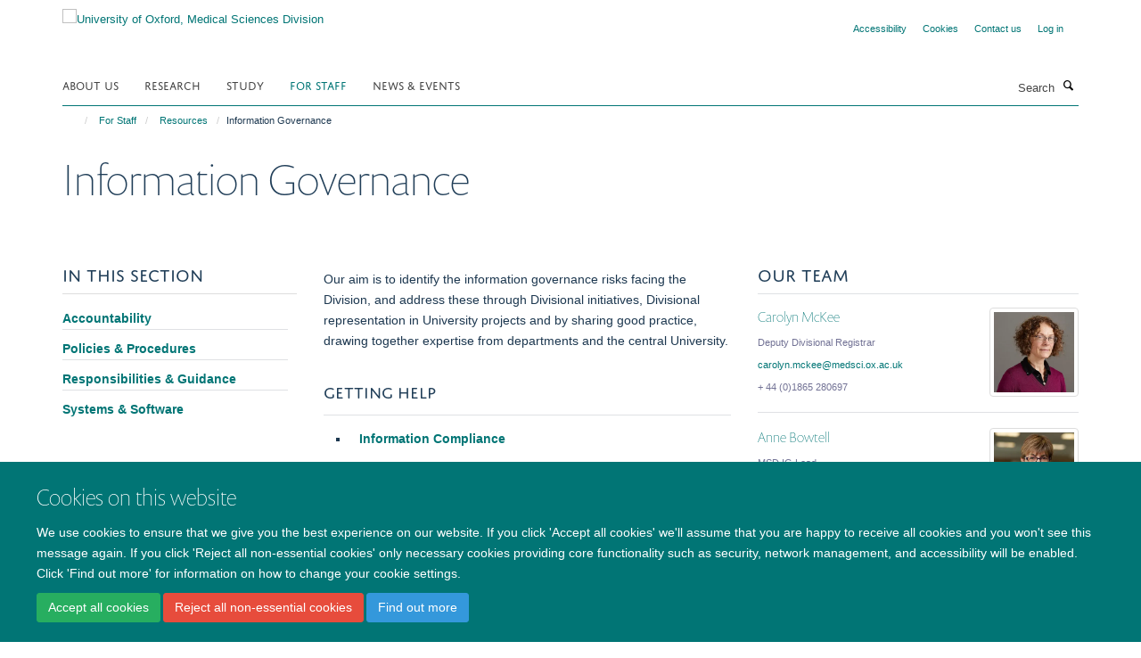

--- FILE ---
content_type: text/html;charset=utf-8
request_url: https://www.medsci.ox.ac.uk/for-staff/resources/infogov?390a3554-5872-11ee-ab04-0af5363e0cfc
body_size: 15230
content:
<!doctype html>
<html xmlns="http://www.w3.org/1999/xhtml" lang="en" xml:lang="en">

    <head><base href="https://www.medsci.ox.ac.uk/for-staff/resources/infogov/" />
        <meta charset="utf-8" />
        <meta name="viewport" content="width=device-width, initial-scale=1.0" />
        <meta name="apple-mobile-web-app-capable" content="yes" />
        <meta name="apple-mobile-web-app-title" content="Haiku" />
        
        <meta http-equiv="Content-Type" content="text/html; charset=utf-8" /><meta name="google-site-verification" content="OS9iGFKyzxMKJl-n34AMoEzX6DlOwL16TfMj8wM0_k8" /><meta name="og:title" content="Information Governance" /><meta name="og:url" content="https://www.medsci.ox.ac.uk/for-staff/resources/infogov" /><meta name="twitter:card" content="summary" /><meta name="twitter:site" content="@OxfordMedSci" /><meta name="twitter:title" content="Information Governance" /><meta name="generator" content="Plone - http://plone.org" /><meta itemprop="url" content="https://www.medsci.ox.ac.uk/for-staff/resources/infogov" /><title>Information Governance — University of Oxford, Medical Sciences Division</title>
        
        
        
        
        
    <link rel="stylesheet" type="text/css" media="screen" href="https://www.medsci.ox.ac.uk/portal_css/Turnkey%20Theme/resourcecollective.cookielawcookielaw-cachekey-1968791b32c0d18019f49bb54a19f581.css" /><link rel="stylesheet" type="text/css" href="https://www.medsci.ox.ac.uk/portal_css/Turnkey%20Theme/themebootstrapcssselect2-cachekey-a78f50307060f1c6cd2e20fb24c87db8.css" /><link rel="stylesheet" type="text/css" href="https://www.medsci.ox.ac.uk/portal_css/Turnkey%20Theme/themebootstrapcssmagnific.popup-cachekey-d8c90590cf9802a67695b593e362af85.css" /><link rel="stylesheet" type="text/css" media="screen" href="https://www.medsci.ox.ac.uk/portal_css/Turnkey%20Theme/resourcecollective.covercsscover-cachekey-417dc3a21f4dc9e094f979177f26b6e2.css" /><link rel="stylesheet" type="text/css" media="screen" href="https://www.medsci.ox.ac.uk/portal_css/Turnkey%20Theme/resourcehaiku.coveroverlays-cachekey-f706910668c81b58a9b2059ffa29df94.css" /><link rel="stylesheet" type="text/css" href="https://www.medsci.ox.ac.uk/portal_css/Turnkey%20Theme/resourcehaiku.coverhaiku.chooser-cachekey-2ec112bf8027e6661d5e5533672731c3.css" /><link rel="stylesheet" type="text/css" href="https://www.medsci.ox.ac.uk/portal_css/Turnkey%20Theme/resourcehaiku.widgets.imagehaiku.image.widget-cachekey-f6d284ddf8fbf2da0bec8d6c88d563b3.css" /><link rel="canonical" href="https://www.medsci.ox.ac.uk/for-staff/resources/infogov" /><link rel="search" href="https://www.medsci.ox.ac.uk/@@search" title="Search this site" /><link rel="shortcut icon" type="image/x-icon" href="https://www.medsci.ox.ac.uk/favicon.ico?v=b98af0c6-ff12-11f0-8b7e-81f3c01949fe" /><link rel="apple-touch-icon" href="https://www.medsci.ox.ac.uk/apple-touch-icon.png?v=b98af0c7-ff12-11f0-8b7e-81f3c01949fe" /><style type="text/css"></style><style type="text/css">
            #content {width:100%; padding-left:0; padding-right:0}
            #content .page-header {margin:0 auto; padding:0 15px}
            @media (min-width: 768px) {#content .page-header {width:750px;}}
            @media (min-width: 992px) {#content .page-header {width:970px;}}
            @media (min-width: 1200px) {#content .page-header {width:1170px;}}
        </style><script type="text/javascript" src="https://www.medsci.ox.ac.uk/portal_javascripts/Turnkey%20Theme/resourcecollective.cookielawcookielaw_disabler-cachekey-9b509b28534d8011d116443bbd0cf558.js"></script><script type="text/javascript" src="https://www.medsci.ox.ac.uk/portal_javascripts/Turnkey%20Theme/themebootstrapjsvendorrespond-cachekey-b1007d7c30dbbe7bd8738a37116e49f7.js"></script><script type="text/javascript" src="https://www.medsci.ox.ac.uk/portal_javascripts/Turnkey%20Theme/resourceplone.app.jquery-cachekey-483cd9ac1bf5ea4bd7c9a14a35508194.js"></script><script type="text/javascript" src="https://www.medsci.ox.ac.uk/portal_javascripts/Turnkey%20Theme/++theme++bootstrap/js/vendor/bootstrap.js"></script><script type="text/javascript" src="https://www.medsci.ox.ac.uk/portal_javascripts/Turnkey%20Theme/themebootstrapjspluginsvendorjquery.trunk8-cachekey-648d1f49efbef70f6f2200010289d138.js"></script><script type="text/javascript" src="https://www.medsci.ox.ac.uk/portal_javascripts/Turnkey%20Theme/plone_javascript_variables-cachekey-1a0282df9fbb87fdebb4c770f87f38ac.js"></script><script type="text/javascript" src="https://www.medsci.ox.ac.uk/portal_javascripts/Turnkey%20Theme/resourceplone.app.jquerytools-cachekey-4db76060e1c59e80922d127eabfc186a.js"></script><script type="text/javascript" src="https://www.medsci.ox.ac.uk/portal_javascripts/Turnkey%20Theme/mark_special_links-cachekey-371730cd7f0e7945bf89770dc7185870.js"></script><script type="text/javascript" src="https://www.medsci.ox.ac.uk/portal_javascripts/Turnkey%20Theme/resourceplone.app.discussion.javascriptscomments-cachekey-ae678f5a6b7f81aa47968cf85c4f6134.js"></script><script type="text/javascript" src="https://www.medsci.ox.ac.uk/portal_javascripts/Turnkey%20Theme/themebootstrapjspluginsvendorselect2-cachekey-e4b7a78e9134883d58d8c4b0722c2ed0.js"></script><script type="text/javascript" src="https://www.medsci.ox.ac.uk/portal_javascripts/Turnkey%20Theme/++theme++bootstrap/js/plugins/vendor/jquery.html5-placeholder-shim.js"></script><script type="text/javascript" src="https://www.medsci.ox.ac.uk/portal_javascripts/Turnkey%20Theme/++theme++bootstrap/js/vendor/hammer.js"></script><script type="text/javascript" src="https://www.medsci.ox.ac.uk/portal_javascripts/Turnkey%20Theme/themebootstrapjspluginshaikujquery.navigation-portlets-cachekey-5ac2865519ee108809861c96344b63ec.js"></script><script type="text/javascript" src="https://www.medsci.ox.ac.uk/portal_javascripts/Turnkey%20Theme/themebootstrapjspluginsvendormasonry-cachekey-b87c1c5f0a92750b4f3319c01bf8eac6.js"></script><script type="text/javascript" src="https://www.medsci.ox.ac.uk/portal_javascripts/Turnkey%20Theme/themebootstrapjspluginsvendorimagesloaded-cachekey-c89d0c7bd8699af2dd133d113316a1de.js"></script><script type="text/javascript" src="https://www.medsci.ox.ac.uk/portal_javascripts/Turnkey%20Theme/++theme++bootstrap/js/plugins/vendor/jquery.lazysizes.js"></script><script type="text/javascript" src="https://www.medsci.ox.ac.uk/portal_javascripts/Turnkey%20Theme/++theme++bootstrap/js/plugins/vendor/jquery.magnific.popup.js"></script><script type="text/javascript" src="https://www.medsci.ox.ac.uk/portal_javascripts/Turnkey%20Theme/themebootstrapjspluginsvendorjquery.toc-cachekey-f297a727523b6737701fe3acbeb58dcc.js"></script><script type="text/javascript" src="https://www.medsci.ox.ac.uk/portal_javascripts/Turnkey%20Theme/++theme++bootstrap/js/turnkey-various.js"></script><script type="text/javascript" src="https://www.medsci.ox.ac.uk/portal_javascripts/Turnkey%20Theme/resourcehaiku.feedback.jsjquery.validate-cachekey-cd987bb46a787dbd3ec7d1a39b092e89.js"></script><script type="text/javascript" src="https://www.medsci.ox.ac.uk/portal_javascripts/Turnkey%20Theme/resourcehaiku.oxford.msd.jshaiku.oxford.msd-cachekey-b55287c213a60149a1c035474b2c0bc7.js"></script><script type="text/javascript" src="https://www.medsci.ox.ac.uk/portal_javascripts/Turnkey%20Theme/resourcecollective.cookielawcookielaw_banner-cachekey-b85857d8125d58996c2e2075ed7bb75d.js"></script><script type="text/javascript">
        jQuery(function($){
            if (typeof($.datepicker) != "undefined"){
              $.datepicker.setDefaults(
                jQuery.extend($.datepicker.regional[''],
                {dateFormat: 'mm/dd/yy'}));
            }
        });
        </script><script>
  (function(i,s,o,g,r,a,m){i['GoogleAnalyticsObject']=r;i[r]=i[r]||function(){
  (i[r].q=i[r].q||[]).push(arguments)},i[r].l=1*new Date();a=s.createElement(o),
  m=s.getElementsByTagName(o)[0];a.async=1;a.src=g;m.parentNode.insertBefore(a,m)
  })(window,document,'script','https://www.google-analytics.com/analytics.js','ga');

  ga('create', 'UA-38199379-1', 'auto');
  ga('send', 'pageview', {'anonymizeIp': true});

</script><script>(function(w,d,s,l,i){w[l]=w[l]||[];w[l].push({'gtm.start':
new Date().getTime(),event:'gtm.js'});var f=d.getElementsByTagName(s)[0],
j=d.createElement(s),dl=l!='dataLayer'?'&l='+l:'';j.async=true;j.src=
'https://www.googletagmanager.com/gtm.js?id='+i+dl;f.parentNode.insertBefore(j,f);
})(window,document,'script','dataLayer','GTM-52HFV2J');</script><script async="" src="https://www.googletagmanager.com/gtag/js?id=G-LJKPJJ0KQV"></script><script>
window.dataLayer = window.dataLayer || [];
function gtag(){dataLayer.push(arguments);}
gtag('js', new Date());
gtag('config', 'G-LJKPJJ0KQV');
</script><script type="text/javascript">
    $(function() {
        $('a[href^="mailto"]').click(function(){
            var email = $(this).attr('href').replace('mailto:', '');
            if (window.ga) {
                ga('send', 'event', 'Email', 'Link', email); }
            if (window.gtag) {
                gtag('event', 'Link', {
                    'event_category': 'Email',
                    'event_label': email }); }
        });
    });
</script><script type="text/javascript">
    $(function() {
        var extensions = ["avi", "css", "doc", "docx", "dmg", "eps", "exe", "jpg", "js", "mov", "mp3", "msi", "pdf", "png", "ppt", "pptx", "rar", "svg", "txt", "vsd", "vxd", "wma", "wmv", "xls", "xlsx", "zip"];
        var extensionsPattern = new RegExp('\.(('+extensions.join(')|(')+'))$$', 'g');
        $('a[href]').filter(function (){
            var href = $(this).attr('href');
            return href.match(extensionsPattern) || href.match(/\/@@download/g);
        }).click(function () {
            var link = $(this).attr('href');
            if (window.ga) {
                ga('send', 'event', 'File', 'Download', link); }
            if (window.gtag) {
                gtag('event', 'Download', {
                    'event_category': 'File',
                    'event_label': link }); }
        });
    });
</script><script type="text/javascript">
    $(function() {
        $('a.link-external, a[rel=external]').click(function(){
            var link = $(this).attr('href');
            if (window.ga) {
                ga('send', 'event', 'External', 'Link', link); }
            if (window.gtag) {
                gtag('event', 'Link', {
                    'event_category': 'External',
                    'event_label': link }); }
        });
    });
</script>
    <link href="https://www.medsci.ox.ac.uk/++theme++sublime-pine-green/screen.css" rel="stylesheet" />
  
    <link href="https://www.medsci.ox.ac.uk/++theme++sublime-pine-green/style.css" rel="stylesheet" />
  <style type="text/css" class="extra-css" id="global-extra-css">.portaltype-haiku-team .page-header {display:none}

.cover-list-tile .accordion-item .panel-heading h4 {
    font-family: "helvetica neue", helvetica, arial, sans-serif;
    text-transform: none;
    font-size: 1.07692rem;
    font-weight: 600;
}

#primary-logo img, .logo-secondary, .logo-footer {
    max-height: 130px;
    max-width: 100%;
}</style></head>

    <body class="cover-layout-empty-layout template-view portaltype-haiku-team site-Plone section-for-staff subsection-resources subsection-resources-infogov userrole-anonymous no-toolbar mount-medsci richtext-modals" dir="ltr">
        <!-- Google Tag Manager (noscript) -->
<noscript><iframe src="https://www.googletagmanager.com/ns.html?id=GTM-52HFV2J" height="0" width="0" style="display:none;visibility:hidden"></iframe></noscript>
<!-- End Google Tag Manager (noscript) -->
    <div id="cookienotification">

    <div class="container">
    
        <div class="row">
        
            <div class="col-md-12">
                <h2>
                    Cookies on this website
                </h2>
                
            </div>
        
            <div class="col-md-12">
                <p>
                    We use cookies to ensure that we give you the best experience on our website. If you click 'Accept all cookies' we'll assume that you are happy to receive all cookies and you won't see this message again. If you click 'Reject all non-essential cookies' only necessary cookies providing core functionality such as security, network management, and accessibility will be enabled. Click 'Find out more' for information on how to change your cookie settings.
                </p>
                
            </div>
    
            <div class="col-md-12">
                <a class="btn btn-success cookie-continue" href="https://www.medsci.ox.ac.uk/@@enable-cookies?&amp;came_from=https://www.medsci.ox.ac.uk/for-staff/resources/infogov">Accept all cookies</a>
                <a class="btn btn-danger cookie-disable" href="https://www.medsci.ox.ac.uk/@@disable-cookies?came_from=https://www.medsci.ox.ac.uk/for-staff/resources/infogov">Reject all non-essential cookies</a>
                <a class="btn btn-info cookie-more" href="https://www.medsci.ox.ac.uk/cookies">Find out more</a>
            </div> 
            
        </div>
    
    </div>
     
</div><div id="site-wrapper" class="container-fluid">

            <div class="modal fade" id="modal" tabindex="-1" role="dialog" aria-hidden="true"></div>

            

            

            <div id="site-header" class="container">

                <div id="site-status"></div>

                

                <header class="row">
                    <div class="col-xs-10 col-sm-6">
                        <a id="primary-logo" title="University of Oxford, Medical Sciences Division" href="https://www.medsci.ox.ac.uk"><img src="https://www.medsci.ox.ac.uk/images/logos/medical-sciences-division.png" alt="University of Oxford, Medical Sciences Division" /></a>
                    </div>
                    <div class="col-sm-6 hidden-xs">
                        <div class="heading-spaced">
                            <div id="site__secondary-logo">
                                
                            </div>
                            <div id="site-actions">

        <ul class="list-unstyled list-inline text-right">
    
            
    
            
                
                    <li id="siteaction-accessibility">
                        <a href="https://www.medsci.ox.ac.uk/accessibility" title="" accesskey="0">Accessibility</a>
                    </li>
                
            
            
                
                    <li id="siteaction-cookie-policy">
                        <a href="https://www.medsci.ox.ac.uk/cookies" title="" accesskey="">Cookies</a>
                    </li>
                
            
            
                
                    <li id="siteaction-contact-us">
                        <a href="https://www.medsci.ox.ac.uk/about-us/contact-us" title="" accesskey="">Contact us</a>
                    </li>
                
            
            
                
                    <li id="siteaction-login">
                        <a href="https://www.medsci.ox.ac.uk/Shibboleth.sso/Login?target=https://www.medsci.ox.ac.uk/shibboleth_loggedin?came_from=https://www.medsci.ox.ac.uk/for-staff/resources/infogov" title="" accesskey="">Log in</a>
                    </li>
                
            
    
        </ul>
    </div>
                        </div>
                    </div>
                    <div class="col-xs-2 visible-xs">
                        <a href="#mmenu" role="button" class="btn btn-default" aria-label="Toggle menu">
                            <i class="glyphicon glyphicon-menu"></i>
                        </a>
                    </div>
                </header>

                <nav role="navigation">
                    <div class="row">
                        <div class="col-sm-10">
                            <div id="site-bar" class="collapse navbar-collapse">

	    <ul class="nav navbar-nav">

            

	            <li class="dropdown" id="portaltab-about-us">
	                <a href="https://www.medsci.ox.ac.uk/about-us" title="" data-toggle="" data-hover="dropdown">About Us</a>
                    <ul class="dropdown-menu" role="menu">
                        
                            <li>
                                <a href="https://www.medsci.ox.ac.uk/about-us/who-we-are" title="">Who we are</a>
                            </li>
                        
                        
                            <li>
                                <a href="https://www.medsci.ox.ac.uk/about-us/partnerships-industry" title="">Partnerships &amp; Industry</a>
                            </li>
                        
                        
                            <li>
                                <a href="https://www.medsci.ox.ac.uk/about-us/equality-diversity-and-inclusion" title="">Equality, Diversity &amp; Inclusion</a>
                            </li>
                        
                        
                            <li>
                                <a href="https://www.medsci.ox.ac.uk/about-us/history-of-medical-sciences" title="">History of Medical Sciences</a>
                            </li>
                        
                        
                            <li>
                                <a href="https://www.medsci.ox.ac.uk/about-us/oxford-medical-alumni" title="">Oxford Medical Alumni</a>
                            </li>
                        
                        
                            <li>
                                <a href="https://www.development.ox.ac.uk/medical-sciences" title="">Giving to Oxford Medical Sciences</a>
                            </li>
                        
                    </ul>
	            </li>

            
            

	            <li class="dropdown" id="portaltab-research">
	                <a href="https://www.medsci.ox.ac.uk/research" title="" data-toggle="">Research</a>
                    
	            </li>

            
            

	            <li class="dropdown" id="portaltab-study">
	                <a href="https://www.medsci.ox.ac.uk/study" title="" data-toggle="" data-hover="dropdown">Study</a>
                    <ul class="dropdown-menu" role="menu">
                        
                            <li>
                                <a href="https://www.medsci.ox.ac.uk/study/undergraduate" title="">Undergraduate</a>
                            </li>
                        
                        
                            <li>
                                <a href="https://www.medsci.ox.ac.uk/study/medicine" title="">Medicine</a>
                            </li>
                        
                        
                            <li>
                                <a href="https://www.medsci.ox.ac.uk/study/graduateschool" title="">Graduate School</a>
                            </li>
                        
                        
                            <li>
                                <a href="https://www.medsci.ox.ac.uk/study/skills-training" title="">skills training</a>
                            </li>
                        
                    </ul>
	            </li>

            
            

	            <li class="dropdown active" id="portaltab-for-staff">
	                <a href="https://www.medsci.ox.ac.uk/for-staff" title="" data-toggle="" data-hover="dropdown">For Staff</a>
                    <ul class="dropdown-menu" role="menu">
                        
                            <li>
                                <a href="https://www.medsci.ox.ac.uk/for-staff/resources" title="">Resources</a>
                            </li>
                        
                        
                            <li>
                                <a href="https://www.medsci.ox.ac.uk/for-staff/staff" title="">Divisional Staff</a>
                            </li>
                        
                        
                            <li>
                                <a href="https://www.medsci.ox.ac.uk/for-staff/opportunities-and-updates" title="">Opportunities and Updates</a>
                            </li>
                        
                    </ul>
	            </li>

            
            

	            <li class="dropdown" id="portaltab-news-events">
	                <a href="https://www.medsci.ox.ac.uk/news-events" title="" data-toggle="" data-hover="dropdown">News &amp; Events</a>
                    <ul class="dropdown-menu" role="menu">
                        
                            <li>
                                <a href="https://www.medsci.ox.ac.uk/news" title="">Latest news stories</a>
                            </li>
                        
                        
                            <li>
                                <a href="https://www.medsci.ox.ac.uk/news-events/events" title="">Upcoming Events</a>
                            </li>
                        
                    </ul>
	            </li>

            

            

	    </ul>

    </div>
                        </div>
                        <div class="col-sm-2">
                            <form action="https://www.medsci.ox.ac.uk/@@search" id="site-search" class="form-inline" role="form">
                                <div class="input-group">
                                    <label class="sr-only" for="SearchableText">Search</label>
                                    <input type="text" class="form-control" name="SearchableText" id="SearchableText" placeholder="Search" />
                                    <span class="input-group-btn">
                                        <button class="btn" type="submit" aria-label="Search"><i class="glyphicon-search"></i></button>
                                    </span>
                                </div>
                            </form>
                        </div>
                    </div>
                </nav>

                <div class="container">
                    <div class="row">
                        <div class="col-md-12">
                            <ol class="breadcrumb" id="site-breadcrumbs"><li><a title="Home" href="https://www.medsci.ox.ac.uk"><span class="glyphicon glyphicon-home"></span></a></li><li><a href="https://www.medsci.ox.ac.uk/for-staff">For Staff</a></li><li><a href="https://www.medsci.ox.ac.uk/for-staff/resources">Resources</a></li><li class="active">Information Governance</li></ol>
                        </div>
                    </div>
                </div>

            </div>

            <div id="content" class="container ">

                            

                            
        
            

        <div itemscope="" itemtype="http://schema.org/Thing">

            <meta itemprop="url" content="https://www.medsci.ox.ac.uk/for-staff/resources/infogov" />

            

            
                
                
                    
                        <div class="page-header">
                            <div class="row">
                                    
                                <div class="col-xs-12 col-sm-12">
                                    
                                    
                                        <h1>
                                            <span itemprop="name">Information Governance</span>
                                            <small>
                                                
                                            </small>
                                        </h1>
                                    
                                    
                                    
                                        <div id="below-page-title">
</div>
                                    
                                    
                                </div>
                                    
                                
                                            
                            </div>
                        </div>
                    
                    
                    
                    
                 
            

            
                <div id="below-page-header"></div>
            

            
                <div id="above-page-content"></div>
            

            
                <div class="row">
        
                    <div id="site-content" class="col-sm-12">

                        

                            
                                
                            

                            
                                
                            

                            
                                
                                    
                                
                            
            
                            <div class="row">
                                <div id="site-content-body" class="col-sm-12">
            
                                    
                    <div class="cover-fluid">
                        
    
        
            
                
    

        
            
            
                <div class="row row1"><div class="row-content">

                    
                        
    
        
            
                
                
                    <div class="column col-md-12 " data-panel="">

                        
                            
    
        

            
                
                    

                    <div class="tile tile-default" id="ffb15073-c750-40d7-a0c2-bdd97c519ae8">
                        
                      
            
            
            <div class="cover-richtext-tile tile-content clearfix rich-text box-border-none box-plain">
                
                    
                
                
                    
                
                
                    
                        <h1>Information Governance</h1>
                    
                
            </div>

    
                    </div>
                
            

            

            

        
    


                        

                    </div>
                
            
        
    


                    

                </div></div>
            
        

    


            
            
                
    

        
            
            
                <div class="row row2"><div class="row-content">

                    
                        
    
        
            
                
                
                    <div class="column col-md-3 " data-panel="">

                        
                            
    
        

            
                
                    

                    <div class="tile tile-default" id="d5400669-437b-42a7-a0f4-c090fdc6a4fb">
                        

        <div class="cover-navigation-tile tile-content clearfix box-border-none box-plain">

            

            
                <div class="panel panel-default nav-style-one-level">
                    <div class="panel-heading">
                        <h3>In this Section</h3>
                    </div>
                    <div class="panel-body">
                        <ul class="nav nav-pills nav-stacked">
                            
                                
                                    <li>
                                        <a href="https://www.medsci.ox.ac.uk/for-staff/resources/infogov/accountability" title="The University operates as a federated organization, in which Heads of University Departments possess significant autonomy and accountability for various functions, including Information Security and Governance.">Accountability</a>
                                        
                                        
                                    </li>
                                
                            
                            
                                
                                    <li>
                                        <a href="https://www.medsci.ox.ac.uk/for-staff/resources/infogov/policies-procedures" title="Policies &amp; Procedures">Policies &amp; Procedures</a>
                                        
                                        
                                    </li>
                                
                            
                            
                                
                                    <li>
                                        <a href="https://www.medsci.ox.ac.uk/for-staff/resources/infogov/responsibilities-guidance" title="Responsibilities &amp; Guidance">Responsibilities &amp; Guidance</a>
                                        
                                        
                                    </li>
                                
                            
                            
                                
                                    <li>
                                        <a href="https://www.medsci.ox.ac.uk/for-staff/resources/infogov/systems-software" title="Systems &amp; Software">Systems &amp; Software</a>
                                        
                                        
                                    </li>
                                
                            
                        </ul>
                        
                    </div>
                </div>
            

        </div>

    
                    </div>
                
            

            

            

        
    


                        

                    </div>
                
            
        
    


                    
                    
                        
    
        
            
                
                
                    <div class="column col-md-5 " data-panel="">

                        
                            
    
        

            
                
                    

                    <div class="tile tile-default" id="f6f16b2a-80fc-49cb-b701-07c69b1df28d">
                        
                      
            
            
            <div class="cover-richtext-tile tile-content clearfix rich-text box-border-none box-plain">
                
                    
                
                
                    
                
                
                    
                        <div><p>Our aim is to identify the information governance risks facing the Division, and address these through Divisional initiatives, Divisional representation in University projects and by sharing good practice, drawing together expertise from departments and the central University.</p><h3>Getting Help</h3><ul><li><a href="http://compliance.admin.ox.ac.uk" target="_self" title="" data-mce-href="http://compliance.admin.ox.ac.uk">Information Compliance</a></li><li><a href="http://www.infosec.ox.ac.uk" target="_self" title="" data-mce-href="http://www.infosec.ox.ac.uk">Information Security</a></li><li><a href="http://researchdata.ox.ac.uk" target="_self" title="" data-mce-href="http://researchdata.ox.ac.uk">Research Data Management</a> </li></ul><p>The links on these pages will also signpost you to online resources across the University. Additional support for Data Privacy can be found on the <a title="" href="https://www.medsci.ox.ac.uk/for-staff/resources/data-privacy" data-mce-href="resolveuid/18e22e02ac2a42e28f56ae6316c5e71f" target="_self">Privacy pages of the Medical Sciences Website</a> (in due course the information there will be absorbed into this section) </p><h3>Reporting Problems</h3><p>Please report these <strong>immediately</strong> to:</p><ul><li>Security Incidents: <a href="https://www.infosec.ox.ac.uk/report-incident" target="_self" title="" data-mce-href="https://www.infosec.ox.ac.uk/report-incident">Information Security</a> </li><li>Data Breaches: <a href="https://compliance.admin.ox.ac.uk/reporting-data-breaches" target="_self" title="" data-mce-href="https://compliance.admin.ox.ac.uk/reporting-data-breaches">The Data Breach team in Information Compliance</a></li></ul><h3>Divisional Policy</h3><p>To support the Heads of Departments in addressing information risks, the implementation of the <a style="" target="_self" title="" href="https://www.medsci.ox.ac.uk/for-staff/resources/infogov/policies-procedures/divisional-information-governance-policy" data-mce-href="resolveuid/6c03514ebb684eb3a9e844fa3cacc1ab">Divisional IG Policy</a> is driven by a small <a style="" target="_self" title="" href="https://www.medsci.ox.ac.uk/for-staff/resources/infogov/policies-procedures/divisional-information-governance-policy/irmg" data-mce-href="resolveuid/20793b63860042f99bf3967aae77825a">Information Risk Management Group</a> who are advised by departmental representatives in a larger <a style="" target="_self" title="" href="https://www.medsci.ox.ac.uk/for-staff/resources/infogov/policies-procedures/divisional-information-governance-policy/irag" data-mce-href="resolveuid/9938af5ee33040f096a11e87290c0e51">Risk Advisory Group</a>.</p><p>At an operational level we support IG Officers, teams and representatives across the departments through a Teams Site and regular meetings.</p></div>
                    
                
            </div>

    
                    </div>
                
            

            

            

        
    


                        

                    </div>
                
            
        
    


                    
                    
                        
    
        
            
                
                
                    <div class="column col-md-4 " data-panel="">

                        
                            
    
        

            
                
                    

                    <div class="tile tile-default" id="f9e1da93-33b1-4462-878c-01a7f28a0bbb">
                        

        

        <div class="cover-team-tile tile-content clearfix box-border-none box-plain">

            <div class="tile-header">
                <h3 class="uppercase underline">Our Team</h3>
            </div>

            

            <ul class="media-list team-list" data-profiles-info-rows="3" data-profiles-limit="5">
                
                    
                        <li class="">
                            <div class="row">
                                <div class="col-md-4 col-md-push-8" style="margin-bottom:10px">
                                    
                                        <img src="https://www.medsci.ox.ac.uk/for-staff/staff/carolyn-mckee/@@images/image/w320" class="img-responsive img-thumbnail" style="width:100%" alt="Carolyn McKee" srcset="https://www.medsci.ox.ac.uk/for-staff/staff/carolyn-mckee/@@images/image/w320 320w, https://www.medsci.ox.ac.uk/for-staff/staff/carolyn-mckee/@@images/image/w240 240w" />
                                    
                                     
                                </div>
                                <div class="col-md-8 col-md-pull-4">
                                    <div class="media-body">
                                        <h5 class="media-heading">
                                            
                                                <a href="https://www.medsci.ox.ac.uk/for-staff/staff/carolyn-mckee" title="Carolyn McKee">
                                                    <span>Carolyn McKee</span>
                                                </a>
                                            
                                            
                                            
                                        </h5>
                                        <p class="details">Deputy Divisional Registrar</p>
                                        
                                            <p class="details">
                                                <a href="mailto:carolyn.mckee@medsci.ox.ac.uk" title="carolyn.mckee@medsci.ox.ac.uk">carolyn.mckee@medsci.ox.ac.uk</a>
                                            </p>
                                        
                                        
                                            <p class="details">+ 44 (0)1865 280697</p>
                                        
                                    </div>
                                </div>
                            </div>
                        </li>
                    
                
                
                    
                        <li class="">
                            <div class="row">
                                <div class="col-md-4 col-md-push-8" style="margin-bottom:10px">
                                    
                                        <img src="https://www.medsci.ox.ac.uk/for-staff/staff/anne-bowtell/@@images/image/w320" class="img-responsive img-thumbnail" style="width:100%" alt="Anne Bowtell" srcset="https://www.medsci.ox.ac.uk/for-staff/staff/anne-bowtell/@@images/image/w320 320w, https://www.medsci.ox.ac.uk/for-staff/staff/anne-bowtell/@@images/image/w240 240w" />
                                    
                                     
                                </div>
                                <div class="col-md-8 col-md-pull-4">
                                    <div class="media-body">
                                        <h5 class="media-heading">
                                            
                                                <a href="https://www.medsci.ox.ac.uk/for-staff/staff/anne-bowtell" title="Anne Bowtell">
                                                    <span>Anne Bowtell</span>
                                                </a>
                                            
                                            
                                            
                                        </h5>
                                        <p class="details">MSD IG Lead</p>
                                        
                                            <p class="details">
                                                <a href="mailto:anne.bowtell@medsci.ox.ac.uk" title="anne.bowtell@medsci.ox.ac.uk">anne.bowtell@medsci.ox.ac.uk</a>
                                            </p>
                                        
                                        
                                    </div>
                                </div>
                            </div>
                        </li>
                    
                
            </ul>

        </div>
        
        

    
                    </div>
                
            

            

            

        
    


                        

                    </div>
                
            
        
    


                    

                </div></div>
            
        

    


            
            
                
    

        
            
            
                <div class="row row3"><div class="row-content">

                    
                        
    
        
            
                
                
                    <div class="column col-md-4 " data-panel="">

                        
                            
    
        

            
                
                    

                    <div class="tile tile-default" id="f01128d4-5ad5-44ac-8738-e7734faff3df">
                        

        <div class="cover-navigation-tile tile-content clearfix box-border-none box-plain">

            

            
                <div class="panel panel-default nav-style-accordion">
                    <div class="panel-heading">
                        <h3>Policies &amp; Procedures</h3>
                    </div>
                    <div class="panel-body">
                        <ul class="nav nav-pills nav-stacked">
                            
                                
                                    <li>
                                        <a href="https://www.medsci.ox.ac.uk/for-staff/resources/infogov/policies-procedures/divisional-information-governance-policy" title="Approved by the Board: January 2020; Next Review: January 2021">Divisional Information Governance Policy</a>
                                        
                                        <ul class="nav nav-pills nav-stacked" style="margin-left:20px">
                                            
                                                
                                                    <li>
                                                        <a href="https://www.medsci.ox.ac.uk/for-staff/resources/infogov/policies-procedures/divisional-information-governance-policy/irmg" title="Approved by the Board: January 2020; Next Review: January 2021">Information Risk Management Group - Terms of Reference</a>
                                                        
                                                    </li>
                                                
                                            
                                            
                                                
                                                    <li>
                                                        <a href="https://www.medsci.ox.ac.uk/for-staff/resources/infogov/policies-procedures/divisional-information-governance-policy/irag" title="Agreed by the Board: January 2020; Next Review: January 2021">Information Risk Advisory Group - Terms of Reference</a>
                                                        
                                                    </li>
                                                
                                            
                                        </ul>
                                    </li>
                                
                            
                            
                                
                                    <li>
                                        <a href="https://www.medsci.ox.ac.uk/for-staff/resources/infogov/policies-procedures/policies" title="University Policies on Information Governance">University Policies</a>
                                        
                                        <ul class="nav nav-pills nav-stacked" style="margin-left:20px">
                                            
                                                
                                                    <li>
                                                        <a href="https://www.medsci.ox.ac.uk/for-staff/resources/infogov/policies-procedures/policies/full-listing-of-university-policies" title="A full listing of University Policies can be found on the Legal Services web pages">Full Listing of University Policies</a>
                                                        
                                                    </li>
                                                
                                            
                                            
                                                
                                                    <li>
                                                        <a href="https://www.medsci.ox.ac.uk/for-staff/resources/infogov/policies-procedures/policies/information-security-policy" title="Policy- University Information Security Policy and implementation guidance">University Information Security Policy</a>
                                                        
                                                    </li>
                                                
                                            
                                            
                                                
                                                    <li>
                                                        <a href="https://www.medsci.ox.ac.uk/for-staff/resources/infogov/policies-procedures/policies/data-protection-policy" title="Last Updated: May 2018">University Data Protection Policy</a>
                                                        
                                                    </li>
                                                
                                            
                                            
                                                
                                                    <li>
                                                        <a href="https://www.medsci.ox.ac.uk/for-staff/resources/infogov/policies-procedures/policies/risk-management-policy" title="Risk Management Policy- The University’s objectives and strategy for risk management">University Risk Management Policy</a>
                                                        
                                                    </li>
                                                
                                            
                                            
                                                
                                                    <li>
                                                        <a href="https://www.medsci.ox.ac.uk/for-staff/resources/infogov/policies-procedures/policies/data-quality-and-assurance-policy" title="Data Quality and Assurance- Managing and ensuring the quality of University data">University Data Quality and Assurance Policy</a>
                                                        
                                                    </li>
                                                
                                            
                                            
                                                
                                                    <li>
                                                        <a href="https://www.medsci.ox.ac.uk/for-staff/resources/infogov/policies-procedures/policies/records-management-policy" title="Last Updated: January 2011">University Records Management Policy</a>
                                                        
                                                    </li>
                                                
                                            
                                            
                                                
                                                    <li>
                                                        <a href="https://www.medsci.ox.ac.uk/for-staff/resources/infogov/policies-procedures/policies/policy-on-the-ethical-conduct-of-research-involving-human-participants-and-personal-data" title="Last Updated: June 2019">University Policy on the ethical conduct of research involving human participants and personal data</a>
                                                        
                                                    </li>
                                                
                                            
                                            
                                                
                                                    <li>
                                                        <a href="https://www.medsci.ox.ac.uk/for-staff/resources/infogov/policies-procedures/policies/university-research-data-management-policy" title="Last Updated: -">University Research Data Management Policy</a>
                                                        
                                                    </li>
                                                
                                            
                                            
                                                
                                                    <li>
                                                        <a href="https://www.medsci.ox.ac.uk/for-staff/resources/infogov/policies-procedures/policies/university-research-activity-data-quality-policy" title="Data quality- Quality of research activity data">University Research Activity Data Quality Policy</a>
                                                        
                                                    </li>
                                                
                                            
                                            
                                                
                                                    <li>
                                                        <a href="https://www.medsci.ox.ac.uk/for-staff/resources/infogov/policies-procedures/policies/university-policy-on-provision-of-information-for-legal-proceedings" title="Last Updated: -">University Policy on provision of information for legal proceedings</a>
                                                        
                                                    </li>
                                                
                                            
                                        </ul>
                                    </li>
                                
                            
                            
                                
                                    <li>
                                        <a href="https://www.medsci.ox.ac.uk/for-staff/resources/infogov/policies-procedures/sops-good-practice" title="SOPs &amp; Good Practice">SOPs &amp; Good Practice</a>
                                        
                                        <ul class="nav nav-pills nav-stacked" style="margin-left:20px">
                                            
                                                
                                                    <li>
                                                        <a href="https://www.medsci.ox.ac.uk/for-staff/resources/infogov/policies-procedures/sops-good-practice/divisional-procedure-info-class" title="This set of procedures covers the use of the University classification scheme and the associated handling rules by staff and students of the Medical Sciences Division. It underlines the importance of the use of approved university systems when handling University information.">Divisional Procedures: Information Classification, Handling and Approved Systems</a>
                                                        
                                                    </li>
                                                
                                            
                                            
                                                
                                                    <li>
                                                        <a href="https://www.medsci.ox.ac.uk/for-staff/resources/infogov/policies-procedures/sops-good-practice/university-core-sops-research-services" title="This collection of University Core SOPs for Clinical Research includes archiving, data management and confidentiality and security of research data.">University Core SOPs - Research Services</a>
                                                        
                                                    </li>
                                                
                                            
                                            
                                                
                                                    <li>
                                                        <a href="https://www.medsci.ox.ac.uk/for-staff/resources/infogov/policies-procedures/sops-good-practice/university-best-practice-guides-for-research-ethics" title="This selection of Best Practice Guides includes Data Protection, Collection and Management, plus the guides on Mobile App design and Conducting Research Interviews include procedures to ensure data privacy.">University Best Practice Guides for Research Ethics</a>
                                                        
                                                    </li>
                                                
                                            
                                        </ul>
                                    </li>
                                
                            
                            
                                
                                    <li>
                                        <a href="https://www.medsci.ox.ac.uk/for-staff/resources/infogov/policies-procedures/university-information-classification" title="Official classification of information in the University is straightforward - Confidential, Internal and Public. This link also provides handling guidelines.">University Information Classification</a>
                                        
                                        
                                    </li>
                                
                            
                        </ul>
                        
                    </div>
                </div>
            

        </div>

    
                    </div>
                
            

            

            

        
    


                        

                    </div>
                
            
        
    


                    
                    
                        
    
        
            
                
                
                    <div class="column col-md-4 " data-panel="">

                        
                            
    
        

            
                
                    

                    <div class="tile tile-default" id="cf380c50-ef4f-4645-8db5-ab3aa702e825">
                        

        <div class="cover-navigation-tile tile-content clearfix box-border-none box-plain">

            

            
                <div class="panel panel-default nav-style-accordion">
                    <div class="panel-heading">
                        <h3>Responsibilities &amp; Guidance</h3>
                    </div>
                    <div class="panel-body">
                        <ul class="nav nav-pills nav-stacked">
                            
                                
                                    <li>
                                        <a href="https://www.medsci.ox.ac.uk/for-staff/resources/infogov/responsibilities-guidance/all-staff" title="We expect you to make informed decisions about the protection and handling of the information you process.">All Staff, Students &amp; Associates</a>
                                        
                                        <ul class="nav nav-pills nav-stacked" style="margin-left:20px">
                                            
                                                
                                                    <li>
                                                        <a href="https://www.medsci.ox.ac.uk/for-staff/resources/infogov/responsibilities-guidance/all-staff/responsibilities" title="Responsibilities">Responsibilities</a>
                                                        
                                                    </li>
                                                
                                            
                                        </ul>
                                    </li>
                                
                            
                            
                                
                                    <li>
                                        <a href="https://www.medsci.ox.ac.uk/for-staff/resources/infogov/responsibilities-guidance/researchers-and-principal-chief-investigators" title="You have a personal responsibility to contribute to the effective management of the research data you produce">Researchers and Principal / Chief Investigators</a>
                                        
                                        <ul class="nav nav-pills nav-stacked" style="margin-left:20px">
                                            
                                                
                                                    <li>
                                                        <a href="https://www.medsci.ox.ac.uk/for-staff/resources/infogov/responsibilities-guidance/researchers-and-principal-chief-investigators/responsibilities" title="Responsibilities">Responsibilities</a>
                                                        
                                                    </li>
                                                
                                            
                                        </ul>
                                    </li>
                                
                            
                            
                                
                                    <li>
                                        <a href="https://www.medsci.ox.ac.uk/for-staff/resources/infogov/responsibilities-guidance/heads-of-department" title="As Head of Department you are accountable for the implementation of the University's Information Governance Policies. You also assume the role of Senior Information Risk Owner for your department.">Heads of Department</a>
                                        
                                        <ul class="nav nav-pills nav-stacked" style="margin-left:20px">
                                            
                                                
                                                    <li>
                                                        <a href="https://www.medsci.ox.ac.uk/for-staff/resources/infogov/responsibilities-guidance/heads-of-department/responsibilities" title="Responsibilities">Responsibilities</a>
                                                        
                                                    </li>
                                                
                                            
                                        </ul>
                                    </li>
                                
                            
                        </ul>
                        
                    </div>
                </div>
            

        </div>

    
                    </div>
                
            

            

            

        
    


                        

                    </div>
                
            
        
    


                    
                    
                        
    
        
            
                
                
                    <div class="column col-md-4 " data-panel="">

                        
                            
    
        

            
                
                    

                    <div class="tile tile-default" id="ea96acee-67e1-4724-ad32-72891e7e05c3">
                        

        <div class="cover-navigation-tile tile-content clearfix box-border-none box-plain">

            

            
                <div class="panel panel-default nav-style-accordion">
                    <div class="panel-heading">
                        <h3>Systems &amp; Software</h3>
                    </div>
                    <div class="panel-body">
                        <ul class="nav nav-pills nav-stacked">
                            
                                
                                    <li>
                                        <a href="https://www.medsci.ox.ac.uk/for-staff/resources/infogov/systems-software/buying-cloud-based-software" title="On-line, cloud-based software includes common services like SurveyMonkey, Google docs, Zoom as well as more specialised software - Qualtrics, Simitive. These have the technical term of Software as a Service (SAAS).">Buying cloud-based software</a>
                                        
                                        <ul class="nav nav-pills nav-stacked" style="margin-left:20px">
                                            
                                                
                                                    <li>
                                                        <a href="https://www.medsci.ox.ac.uk/for-staff/resources/infogov/systems-software/buying-cloud-based-software/purchasing" title="Purchasing">Purchasing</a>
                                                        
                                                    </li>
                                                
                                            
                                            
                                                
                                                    <li>
                                                        <a href="https://www.medsci.ox.ac.uk/for-staff/resources/infogov/systems-software/buying-cloud-based-software/security" title="Security">Security</a>
                                                        
                                                    </li>
                                                
                                            
                                            
                                                
                                                    <li>
                                                        <a href="https://www.medsci.ox.ac.uk/for-staff/resources/infogov/systems-software/buying-cloud-based-software/data-protection" title="Data Protection">Data Protection</a>
                                                        
                                                    </li>
                                                
                                            
                                            
                                                
                                                    <li>
                                                        <a href="https://www.medsci.ox.ac.uk/for-staff/resources/infogov/systems-software/buying-cloud-based-software/service-owner" title="Service Owner">Service Owner</a>
                                                        
                                                    </li>
                                                
                                            
                                            
                                                
                                                    <li>
                                                        <a href="https://www.medsci.ox.ac.uk/for-staff/resources/infogov/systems-software/buying-cloud-based-software/additional-questions" title="Additional Questions">Additional Questions</a>
                                                        
                                                    </li>
                                                
                                            
                                        </ul>
                                    </li>
                                
                            
                            
                                
                                    <li>
                                        <a href="https://www.medsci.ox.ac.uk/for-staff/resources/infogov/systems-software/it-services-application-catalogue" title="Software and services already in use in the University">IT Services Application Catalogue</a>
                                        
                                        
                                    </li>
                                
                            
                            
                                
                                    <li>
                                        <a href="https://www.medsci.ox.ac.uk/for-staff/resources/infogov/systems-software/third-party-security-assessment-register" title="A list of current TPSAs. Note that the software providers may have only been assessed for a specific process or classification of data.">Third Party Security Assessment Register</a>
                                        
                                        
                                    </li>
                                
                            
                        </ul>
                        
                    </div>
                </div>
            

        </div>

    
                    </div>
                
            

            

            

        
    


                        

                    </div>
                
            
        
    


                    

                </div></div>
            
        

    


            
            
                
    

        
            
            
                <div class="row row4"><div class="row-content">


                </div></div>
            
        

    


            
        
    


                    </div>
                
                                    
                                </div>
            
                                
            
                            </div>
            
                            
                                <div id="below-page-body"></div>
                            
                        
        
                    </div>
        
                    
        
                </div>
            

            
                <div id="below-page-content"></div>
            
            
        </div>

    
            
        
                        </div>

            <footer id="site-footer" class="container" itemscope="" itemtype="http://schema.org/WPFooter">
        <hr />
        


    <div class="social-following item-actions brand-icons">
        
            
        
        <a href="https://bsky.app/profile/medsci.ox.ac.uk" title="Follow us on Bluesky">
            <i class="glyphicon-bluesky" aria-label="Bluesky"></i>
        </a>
    
    
        
        
            
        
        <a href="https://twitter.com/OxfordMedSci" title="Follow us on X">
            <i class="glyphicon-twitter" aria-label="X"></i>
        </a>
    
    
        
    </div>





    <div class="row" style="margin-bottom:20px">

        <div class="col-md-4">
            
                <a id="footer-logo" target="_blank" rel="noopener" href="http://www.medsci.ox.ac.uk" title="Medical Sciences Division, University of Oxford">
                    <img src="https://www.medsci.ox.ac.uk/images/logos/footer-logo" alt="Medical Sciences and University of Oxford wording on white background" class="img-responsive logo-footer" />
                </a>
            
        </div>

        <div class="col-md-8">
            
            
                <ul id="footer-nav" class="list-inline">
                    
                        <li>
                            <a href="http://www.ox.ac.uk/copyright" target="_blank" rel="noopener">Copyright Statement</a>
                        </li>
                    
                    
                        <li>
                            <a href="https://www.medsci.ox.ac.uk/about/data-privacy-notice" target="_blank" rel="noopener">Data Privacy Notice</a>
                        </li>
                    
                    
                        <li>
                            <a href="https://compliance.admin.ox.ac.uk/submit-foi" target="_blank" rel="noopener">Freedom of Information</a>
                        </li>
                    
                </ul>
            
        </div>
    </div>





    <div id="site-actions-footer" class="visible-xs-block" style="margin:20px 0">

        <ul class="list-unstyled list-inline text-center">

            
                
                    <li id="siteaction-accessibility">
                        <a href="https://www.medsci.ox.ac.uk/accessibility" title="Accessibility" accesskey="0">Accessibility</a>
                    </li>
                
            
            
                
                    <li id="siteaction-cookie-policy">
                        <a href="https://www.medsci.ox.ac.uk/cookies" title="Cookies" accesskey="">Cookies</a>
                    </li>
                
            
            
                
                    <li id="siteaction-contact-us">
                        <a href="https://www.medsci.ox.ac.uk/about-us/contact-us" title="Contact us" accesskey="">Contact us</a>
                    </li>
                
            
            
                
                    <li id="siteaction-login">
                        <a href="https://www.medsci.ox.ac.uk/Shibboleth.sso/Login?target=https://www.medsci.ox.ac.uk/shibboleth_loggedin?came_from=https://www.medsci.ox.ac.uk/for-staff/resources/infogov" title="Log in" accesskey="">Log in</a>
                    </li>
                
            

        </ul>
    </div>







    <div id="powered-by-haiku" class="row">
        <div class="col-xs-12 text-center">
            <a href="http://fry-it.com/haiku" target="_blank" rel="noopener"><img src="https://www.medsci.ox.ac.uk/++theme++bootstrap/images/powered-by-haiku.jpg" alt="powered by Haiku" /></a>
        </div>
    </div>





    </footer>

        </div><div id="haiku-mmenu">

            <nav id="mmenu" data-counters="true" data-searchfield="true" data-title="Menu" data-search="true">
                <ul>
                    <li>


    <a href="https://www.medsci.ox.ac.uk/about-us" class="state-published" title="">
        <span>About Us</span>
    </a>

<ul>
<li>


    <a href="https://www.medsci.ox.ac.uk/about-us/oxford-medical-alumni" class="state-published" title="">
        <span>Oxford Medical Alumni</span>
    </a>

<ul>
<li>


    <a href="https://www.medsci.ox.ac.uk/about-us/oxford-medical-alumni/about-us" class="state-published" title="Since 1884, Oxford Medical Alumni (OMA) has provided a focus for medical sciences alumni at the University of Oxford. We offer opportunities for acquaintance and learning, and by promoting good fellowship, bring together people who share a common interest in medicine. OMA meets at regular intervals in Oxford, and elsewhere, to continue our learning, to exchange ideas, to network and importantly, to socialise.">
        <span>About Us</span>
    </a>

</li>
<li>


    <a href="https://www.medsci.ox.ac.uk/about-us/oxford-medical-alumni/keep-in-touch" class="state-published" title="Information about how to join Oxford Medical Alumni">
        <span>Join Oxford Medical Alumni</span>
    </a>

</li>
<li>


    <a href="https://www.medsci.ox.ac.uk/about-us/oxford-medical-alumni/events-and-reunions" class="state-published" title="">
        <span>Events</span>
    </a>

</li>
<li>


    <a href="https://www.medsci.ox.ac.uk/about-us/oxford-medical-alumni/news" class="state-published" title="">
        <span>News</span>
    </a>

</li>
<li>


    <a href="https://www.medsci.ox.ac.uk/about-us/oxford-medical-alumni/publications" class="state-published" title="">
        <span>Oxford Medicine Magazine</span>
    </a>

</li>
<li>


    <a href="https://www.medsci.ox.ac.uk/about-us/oxford-medical-alumni/Osler-House-Boat-Club-Archive" class="state-published" title="">
        <span>Osler House Boat Club Archive</span>
    </a>

</li>
<li>


    <a href="https://www.medsci.ox.ac.uk/about-us/oxford-medical-alumni/the-tingewick-archive" class="state-published" title="">
        <span>The Tingewick Archive</span>
    </a>

</li>
<li>


    <a href="https://www.medsci.ox.ac.uk/about-us/oxford-medical-alumni/further-information" class="state-published" title="">
        <span>Further Information</span>
    </a>

</li>
<li>


    <a href="https://www.medsci.ox.ac.uk/about-us/oxford-medical-alumni/oxford-medical-alumni-form" class="state-published" title="">
        <span>Contact Us</span>
    </a>

</li>
<li>


    <a href="https://www.medsci.ox.ac.uk/about-us/oxford-medical-alumni/faqs" class="state-published" title="">
        <span>FAQs</span>
    </a>

</li>
<li>


    <a href="https://www.medsci.ox.ac.uk/about-us/oxford-medical-alumni/oxford-medical-obituaries" class="state-published" title="">
        <span>Obituaries</span>
    </a>

</li>

</ul>
</li>
<li>


    <a href="https://www.medsci.ox.ac.uk/about-us/equality-diversity-and-inclusion" class="state-published" title="">
        <span>Equality, Diversity &amp; Inclusion</span>
    </a>

<ul>
<li>


    <a href="https://www.medsci.ox.ac.uk/about-us/equality-diversity-and-inclusion/equality-themes" class="state-published" title="">
        <span>Equality Themes</span>
    </a>

</li>
<li>


    <a href="https://www.medsci.ox.ac.uk/about-us/equality-diversity-and-inclusion/for-departments" class="state-published" title="">
        <span>For Departments</span>
    </a>

</li>
<li>


    <a href="https://www.medsci.ox.ac.uk/about-us/equality-diversity-and-inclusion/wellbeing-resources" class="state-published" title="">
        <span>Wellbeing Resources</span>
    </a>

</li>
<li>


    <a href="https://www.medsci.ox.ac.uk/about-us/equality-diversity-and-inclusion/msd-harassment-advisor-network" class="state-published" title="">
        <span>MSD Harassment Advisor Network</span>
    </a>

</li>
<li>


    <a href="https://www.medsci.ox.ac.uk/100-women-of-oxford-medical-sciences" class="state-published" title="">
        <span>100 Women of Oxford Medical Sciences</span>
    </a>

</li>
<li>


    <a href="https://www.medsci.ox.ac.uk/about/the-division/committees/equality-diversity-and-inclusion-steering-group" class="state-published" title="">
        <span>Equality, Diversity &amp; Inclusion Steering Group</span>
    </a>

</li>
<li>


    <a href="https://www.medsci.ox.ac.uk/about-us/equality-diversity-and-inclusion/oxford-medsci-goes-silver-10-years-of-athena-swan" class="state-published" title="">
        <span>Oxford MedSci Goes Silver: 10 Years of Athena Swan</span>
    </a>

</li>
<li>


    <a href="https://www.medsci.ox.ac.uk/about-us/equality-diversity-and-inclusion/msd-mediation-service" class="state-published" title="">
        <span>MSD Mediation Service</span>
    </a>

</li>
<li>


    <a href="https://www.medsci.ox.ac.uk/about-us/equality-diversity-and-inclusion/inclusive-leadership-programme" class="state-published" title="">
        <span>Inclusive Leadership Programme</span>
    </a>

</li>
<li>


    <a href="https://www.medsci.ox.ac.uk/about-us/equality-diversity-and-inclusion/ses2025" class="state-published" title="">
        <span>Staff Experience Survey 2025 - progress and action</span>
    </a>

</li>
<li>


    <a href="https://www.medsci.ox.ac.uk/about-us/equality-diversity-and-inclusion/edi-in-research-design" class="state-published" title="A practical guide on integrating equality, diversity and inclusion into research applications.">
        <span>Equality, Diversity and Inclusion in Research Design</span>
    </a>

</li>

</ul>
</li>
<li>


    <a href="https://www.development.ox.ac.uk/medical-sciences" class="state-published" title="">
        <span>Giving to Oxford Medical Sciences</span>
    </a>

</li>

</ul>
</li>
<li>


    <a href="https://www.medsci.ox.ac.uk/research" class="state-published" title="">
        <span>Research</span>
    </a>

<ul>
<li>


    <a href="https://www.medsci.ox.ac.uk/research/research-in-our-departments" class="state-published" title="">
        <span>Research in our departments</span>
    </a>

</li>
<li>


    <a href="https://www.medsci.ox.ac.uk/research/internal-research-funding" class="state-published" title="">
        <span>Internal Research Funding</span>
    </a>

<ul>
<li>


    <a href="https://www.medsci.ox.ac.uk/research/internal-research-funding/support-for-dphil-students" class="state-published" title="">
        <span>Support for DPhil Students</span>
    </a>

</li>
<li>


    <a href="https://www.medsci.ox.ac.uk/research/internal-research-funding/support-for-early-career-researchers" class="state-published" title="">
        <span>Support for Early Career Researchers</span>
    </a>

</li>
<li>


    <a href="https://www.medsci.ox.ac.uk/research/internal-research-funding/support-for-researchers-mid-career-onwards" class="state-published" title="">
        <span>Support for Researchers (Mid-Career onwards)</span>
    </a>

</li>
<li>


    <a href="https://www.medsci.ox.ac.uk/research/internal-research-funding/support-for-strategic-projects-and-innovation" class="state-published" title="">
        <span>Support for Strategic Projects and Innovation</span>
    </a>

</li>
<li>


    <a href="https://www.medsci.ox.ac.uk/research/internal-research-funding/bridging-salary-support" class="state-published" title="">
        <span>Bridging Salary Support</span>
    </a>

</li>
<li>


    <a href="https://www.medsci.ox.ac.uk/research/internal-research-funding/support-for-family-leave-and-carers" class="state-published" title="">
        <span>Support for Family Leave and Carers</span>
    </a>

</li>
<li>


    <a href="https://www.medsci.ox.ac.uk/research/internal-research-funding/funding-directory" class="state-published" title="">
        <span>Internal Research Funding Directory</span>
    </a>

</li>

</ul>
</li>
<li>


    <a href="https://www.medsci.ox.ac.uk/research/hear-from-our-researchers" class="state-published" title="">
        <span>Hear from our researchers</span>
    </a>

</li>
<li>


    <a href="https://www.medsci.ox.ac.uk/research/researchers-toolkit" class="state-published" title="">
        <span>Researchers' Toolkit</span>
    </a>

<ul>
<li>


    <a href="https://www.medsci.ox.ac.uk/research/researchers-toolkit/events_networks" class="state-published" title="">
        <span>Events &amp; Networks</span>
    </a>

</li>
<li>


    <a href="https://www.medsci.ox.ac.uk/research/researchers-toolkit/funding" class="state-published" title="">
        <span>Funding</span>
    </a>

</li>
<li>


    <a href="https://www.medsci.ox.ac.uk/research/researchers-toolkit/policyengagement" class="state-published" title="">
        <span>Public &amp; Policy Engagement</span>
    </a>

</li>
<li>


    <a href="https://www.medsci.ox.ac.uk/research/researchers-toolkit/ResearchSkills_Training" class="state-published" title="">
        <span>Research Skills &amp; Training</span>
    </a>

</li>
<li>


    <a href="https://www.medsci.ox.ac.uk/research/researchers-toolkit/innovation" class="state-published" title="">
        <span>Translation &amp; Innovation</span>
    </a>

</li>
<li>


    <a href="https://www.medsci.ox.ac.uk/research/researchers-toolkit/a-z-of-all-resources" class="state-published" title="">
        <span>A-Z Resources</span>
    </a>

</li>

</ul>
</li>
<li>


    <a href="https://www.medsci.ox.ac.uk/research/public-engagement" class="state-published" title="">
        <span>Public Engagement</span>
    </a>

<ul>
<li>


    <a href="https://www.medsci.ox.ac.uk/research/public-engagement/introduction" class="state-published" title="">
        <span>Introduction</span>
    </a>

</li>
<li>


    <a href="https://www.medsci.ox.ac.uk/research/public-engagement/opportunities" class="state-published" title="">
        <span>Opportunities</span>
    </a>

</li>
<li>


    <a href="https://www.medsci.ox.ac.uk/research/public-engagement/public-engagement" class="state-published" title="">
        <span>Public Engagement</span>
    </a>

</li>

</ul>
</li>
<li>


    <a href="https://www.medsci.ox.ac.uk/research/our-research" class="state-published" title="">
        <span>Our Research</span>
    </a>

<ul>
<li>


    <a href="https://www.medsci.ox.ac.uk/research/our-research/people-centric" class="state-published" title="Improving people’s health is at the heart of our mission">
        <span>People Centric</span>
    </a>

</li>
<li>


    <a href="https://www.medsci.ox.ac.uk/research/our-research/the-power-of-data" class="state-published" title="Advanced analysis of rich datasets deepens our understanding">
        <span>The power of data</span>
    </a>

</li>
<li>


    <a href="https://www.medsci.ox.ac.uk/research/our-research/insights-in-the-lab" class="state-published" title="Research across the breadth of medical sciences relies on investigating and understanding real processes, from the structure of a folded protein to the functioning of the human brain.">
        <span>Insights in the Lab</span>
    </a>

</li>

</ul>
</li>
<li>


    <a href="https://www.medsci.ox.ac.uk/research/policy-engagement" class="state-published" title="">
        <span>Policy Engagement</span>
    </a>

</li>
<li>


    <a href="https://www.medsci.ox.ac.uk/research/patient-and-public-involvement" class="state-published" title="">
        <span>Patient and public involvement</span>
    </a>

<ul>
<li>


    <a href="https://www.medsci.ox.ac.uk/research/patient-and-public-involvement/section-1-foreword-and-introduction" class="state-published" title="">
        <span>Section 1 – Foreword and introduction</span>
    </a>

</li>
<li>


    <a href="https://www.medsci.ox.ac.uk/research/patient-and-public-involvement/section-2-what-is-patient-and-public-involvement" class="state-published" title="">
        <span>Section 2 – What is patient and public involvement (PPI)?</span>
    </a>

</li>
<li>


    <a href="https://www.medsci.ox.ac.uk/research/patient-and-public-involvement/section-3-ppi-and-the-research-pathway" class="state-published" title="">
        <span>Section 3 – PPI throughout the research pathway</span>
    </a>

</li>
<li>


    <a href="https://www.medsci.ox.ac.uk/research/patient-and-public-involvement/section-4-ppi-in-practice" class="state-published" title="">
        <span>Section 4 - PPI in practice</span>
    </a>

</li>
<li>


    <a href="https://www.medsci.ox.ac.uk/research/patient-and-public-involvement/section-5-ppi-resources-for-researchers" class="state-published" title="">
        <span>Section 5 - PPI resources for researchers</span>
    </a>

</li>

</ul>
</li>

</ul>
</li>
<li>


    <a href="https://www.medsci.ox.ac.uk/study" class="state-published" title="">
        <span>Study</span>
    </a>

<ul>
<li>


    <a href="https://www.medsci.ox.ac.uk/study/undergraduate" class="state-published" title="">
        <span>Undergraduate</span>
    </a>

</li>
<li>


    <a href="https://www.medsci.ox.ac.uk/study/graduateschool" class="state-published" title="">
        <span>Graduate School</span>
    </a>

<ul>
<li>


    <a href="https://www.medsci.ox.ac.uk/study/graduateschool/graduateschool" class="state-published" title="">
        <span>Graduate School</span>
    </a>

</li>
<li>


    <a href="https://www.medsci.ox.ac.uk/study/graduateschool/courses" class="state-published" title="">
        <span>Courses</span>
    </a>

</li>
<li>


    <a href="https://www.medsci.ox.ac.uk/study/graduateschool/application-process" class="state-published" title="">
        <span>Application Process</span>
    </a>

</li>
<li>


    <a href="https://www.medsci.ox.ac.uk/study/graduateschool/supervisors" class="state-published" title="">
        <span>Supervisors</span>
    </a>

</li>
<li>


    <a href="https://www.medsci.ox.ac.uk/study/graduateschool/current-students" class="state-published" title="">
        <span>Current students</span>
    </a>

</li>
<li>


    <a href="https://www.medsci.ox.ac.uk/study/graduateschool/subject-areas" class="state-published" title="">
        <span>Subject Areas</span>
    </a>

</li>
<li>


    <a href="https://www.medsci.ox.ac.uk/study/graduateschool/contact-us" class="state-published" title="">
        <span>Contact Us</span>
    </a>

</li>
<li>


    <a href="https://www.medsci.ox.ac.uk/study/graduateschool/mrcdtp" class="state-published" title="">
        <span>Oxford-MRC Doctoral Training Partnership</span>
    </a>

</li>

</ul>
</li>
<li>


    <a href="https://www.medsci.ox.ac.uk/study/medicine" class="state-published" title="">
        <span>Medicine</span>
    </a>

<ul>
<li>


    <a href="https://www.medsci.ox.ac.uk/study/medicine/Medicine" class="state-published" title="">
        <span>Medicine</span>
    </a>

</li>
<li>


    <a href="https://www.medsci.ox.ac.uk/study/medicine/pre-clinical" class="state-published" title="">
        <span>Pre-clinical</span>
    </a>

</li>
<li>


    <a href="https://www.medsci.ox.ac.uk/study/medicine/clinical" class="state-published" title="">
        <span>Clinical</span>
    </a>

</li>
<li>


    <a href="https://www.medsci.ox.ac.uk/study/medicine/graduate-entry-medicine" class="state-published" title="">
        <span>Graduate Entry Medicine</span>
    </a>

</li>
<li>


    <a href="https://www.medsci.ox.ac.uk/study/medicine/electives" class="state-published" title="">
        <span>Electives</span>
    </a>

</li>
<li>


    <a href="https://www.medsci.ox.ac.uk/study/medicine/further-information" class="state-published" title="">
        <span>Further Information</span>
    </a>

</li>
<li>


    <a href="https://www.medsci.ox.ac.uk/study/medicine/faqs-1" class="state-published" title="">
        <span>FAQs</span>
    </a>

</li>
<li>


    <a href="https://www.medsci.ox.ac.uk/study/medicine/patient-involvement-in-medical-education" class="state-published" title="">
        <span>Patient Involvement in Medical Education</span>
    </a>

</li>
<li>


    <a href="https://www.medsci.ox.ac.uk/study/medicine/fees-and-funding" class="state-published" title="">
        <span>Fees and funding</span>
    </a>

</li>
<li>


    <a href="https://www.medsci.ox.ac.uk/study/medicine/feedback-policy" class="state-published" title="">
        <span>Feedback Policy (A100 Medicine)</span>
    </a>

</li>
<li>


    <a href="https://www.medsci.ox.ac.uk/study/medicine/so-called-2018conversion-therapy2019-2013-statement-and-executive-summary" class="state-published" title="">
        <span>So-called ‘Conversion Therapy’ – Statement and Executive summary</span>
    </a>

</li>
<li>


    <a href="https://www.medsci.ox.ac.uk/study/medicine/education-for-sustainable-healthcare-esh-and-planetary-health" class="state-published" title="">
        <span>Education for Sustainable Healthcare (ESH) and Planetary Health</span>
    </a>

</li>

</ul>
</li>
<li>


    <a href="https://www.medsci.ox.ac.uk/study/skills-training" class="state-published" title="">
        <span>Skills Training</span>
    </a>

<ul>
<li>


    <a href="https://www.medsci.ox.ac.uk/study/skills-training/calendar" class="state-published" title="">
        <span>Skills Training Calendar</span>
    </a>

</li>
<li>


    <a href="https://www.medsci.ox.ac.uk/study/skills-training/about-us" class="state-published" title="">
        <span>About us</span>
    </a>

</li>
<li>


    <a href="https://www.medsci.ox.ac.uk/study/skills-training/resources" class="state-published" title="">
        <span>Resources</span>
    </a>

</li>
<li>


    <a href="https://www.medsci.ox.ac.uk/study/skills-training/course-booking" class="state-published" title="Apply for a course">
        <span>Medical Sciences Skills Training - Apply for a course</span>
    </a>

</li>
<li>


    <a href="https://www.medsci.ox.ac.uk/study/skills-training/terms-and-conditions" class="state-published" title="These terms and conditions apply to all MSD Skills training courses attendees. MSD Skills training courses are managed in CoSy.">
        <span>Terms and Conditions</span>
    </a>

</li>
<li>


    <a href="https://www.medsci.ox.ac.uk/study/skills-training/bookingdates" class="state-published" title="">
        <span>Booking Dates</span>
    </a>

</li>
<li>


    <a href="https://www.medsci.ox.ac.uk/study/skills-training/how-to-book-a-medical-sciences-division-skills-training-course" class="state-published" title="All courses provided by the Medical Sciences Division are free of charge for research staff and students at the University of Oxford, and do not require a refundable deposit.">
        <span>How to Book a Medical Sciences Division Skills Training Course</span>
    </a>

</li>

</ul>
</li>
<li>


    <a href="https://www.medsci.ox.ac.uk/study/bms" class="state-published" title="">
        <span>Biomedical Sciences</span>
    </a>

<ul>
<li>


    <a href="https://www.medsci.ox.ac.uk/study/bms/about-the-course" class="state-published" title="">
        <span>About the Course</span>
    </a>

</li>
<li>


    <a href="https://www.medsci.ox.ac.uk/study/bms/applying" class="state-published" title="Regularly ranked as the leading University in the UK, we offer a rigorous, stimulating, inspiring and rewarding experience. ">
        <span>Applying</span>
    </a>

</li>
<li>


    <a href="https://www.medsci.ox.ac.uk/study/bms/faqs" class="state-published" title="">
        <span>FAQs</span>
    </a>

</li>

</ul>
</li>

</ul>
</li>
<li>


    <a href="https://www.medsci.ox.ac.uk/for-staff" class="state-published" title="">
        <span>For Staff</span>
    </a>

<ul>
<li>


    <a href="https://www.medsci.ox.ac.uk/for-staff/for-staff" class="state-published" title="">
        <span>For Staff</span>
    </a>

</li>
<li>


    <a href="https://www.medsci.ox.ac.uk/for-staff/opportunities-and-updates" class="state-published" title="">
        <span>Opportunities and Updates</span>
    </a>

</li>
<li>


    <a href="https://www.medsci.ox.ac.uk/for-staff/staff" class="state-published" title="">
        <span>Divisional Staff</span>
    </a>

</li>
<li>


    <a href="https://www.medsci.ox.ac.uk/for-staff/resources" class="state-published" title="">
        <span>Resources</span>
    </a>

<ul>
<li>


    <a href="https://www.medsci.ox.ac.uk/for-staff/resources/Resources" class="state-published" title="">
        <span>Resources</span>
    </a>

</li>
<li>


    <a href="https://www.medsci.ox.ac.uk/for-staff/resources/bmrc" class="state-published" title="A unified platform for biomedical research computing accessible to departments as well as to collaborators from around Oxford.">
        <span>Biomedical Research Computing</span>
    </a>

</li>
<li>


    <a href="https://www.medsci.ox.ac.uk/for-staff/resources/biomedical-services" class="state-published" title="">
        <span>Biomedical Services</span>
    </a>

</li>
<li>


    <a href="https://www.medsci.ox.ac.uk/for-staff/resources/bodleian-libraries" class="state-published" title="Your gateway to the information resources and services available to support learning, teaching and research.">
        <span>Bodleian Libraries</span>
    </a>

</li>
<li>


    <a href="https://www.medsci.ox.ac.uk/for-staff/resources/business-partnerships-office" class="state-published" title="We support the establishment and long-term sustainability of strategic research alliances between industry and academia.">
        <span>Business Partnerships Office</span>
    </a>

</li>
<li>


    <a href="https://www.medsci.ox.ac.uk/for-staff/resources/communications" class="state-published" title="We work with researchers, staff, students and central services to facilitate communications across the division.">
        <span>Communications</span>
    </a>

</li>
<li>


    <a href="https://www.medsci.ox.ac.uk/for-staff/resources/development-office" class="state-published" title="The role of the University’s Development Office is to generate philanthropic support for the University.">
        <span>Development &amp; Alumni Engagement Office</span>
    </a>

</li>
<li>


    <a href="https://www.medsci.ox.ac.uk/for-staff/resources/divisional-leadership" class="state-published" title="Leading and coordinating the Division's interactions with internal and external bodies">
        <span>Divisional Leadership and Coordination</span>
    </a>

</li>
<li>


    <a href="https://www.medsci.ox.ac.uk/for-staff/resources/facilities-booking-and-management" class="state-published" title="Meeting spaces and facilities available to staff, students and the general public.">
        <span>Facilities Booking and Management</span>
    </a>

</li>
<li>


    <a href="https://www.medsci.ox.ac.uk/for-staff/resources/finance" class="state-published" title="We provide technical financial support for departments and the Divisional Office">
        <span>Finance</span>
    </a>

</li>
<li>


    <a href="https://www.medsci.ox.ac.uk/for-staff/resources/governance-risk-and-compliance" class="state-published" title="">
        <span>Governance, Risk and Compliance</span>
    </a>

</li>
<li>


    <a href="https://www.medsci.ox.ac.uk/for-staff/resources/graduate-school" class="state-published" title="Providing support for all aspects of graduate studies including admissions, funding and skills training.">
        <span>Graduate School</span>
    </a>

</li>
<li>


    <a href="https://www.medsci.ox.ac.uk/for-staff/resources/infogov" class="state-published" title="">
        <span>Information Governance</span>
    </a>

</li>
<li>


    <a href="https://www.medsci.ox.ac.uk/for-staff/resources/learning-technologies" class="state-published" title="">
        <span>Learning Technologies</span>
    </a>

</li>
<li>


    <a href="https://www.medsci.ox.ac.uk/for-staff/resources/oxford-medical-alumni" class="state-published" title="Promotes good fellowship and engagement amongst alumni of the Medical School">
        <span>Oxford Medical Alumni</span>
    </a>

</li>
<li>


    <a href="https://www.medsci.ox.ac.uk/for-staff/resources/oxford-university-clinical-academic-graduate-school" class="state-published" title="Providing career support to doctors in training interested in combining clinical training with research">
        <span>Oxford University Clinical Academic Graduate School (OUCAGS)</span>
    </a>

</li>
<li>


    <a href="https://www.medsci.ox.ac.uk/research/public-engagement/public-engagement" class="state-published" title="">
        <span>Public Engagement</span>
    </a>

</li>
<li>


    <a href="https://www.medsci.ox.ac.uk/for-staff/resources/research-strategy-and-funding" class="state-published" title="Supporting the Division’s research mission by facilitating research strategy and funding">
        <span>Research Strategy and Funding</span>
    </a>

</li>
<li>


    <a href="https://www.medsci.ox.ac.uk/for-staff/resources/safety" class="state-published" title="Helping departments fulfil health &amp; safety responsibilities and ensuring compliance with University Safety Policies">
        <span>Safety</span>
    </a>

</li>
<li>


    <a href="https://www.medsci.ox.ac.uk/for-staff/resources/strategic-planning-and-projects" class="state-published" title="">
        <span>Strategic Planning and Projects</span>
    </a>

</li>
<li>


    <a href="https://www.medsci.ox.ac.uk/for-staff/resources/translational-research-office" class="state-published" title="Delivering divisional support to translational research projects ensuring the progression of basic, biomedical and clinical research towards therapies, techniques and medical products with therapeutic value.">
        <span>Translational Research Office</span>
    </a>

</li>
<li>


    <a href="https://www.medsci.ox.ac.uk/research/researchers-toolkit" class="state-published" title="">
        <span>Researchers'  Toolkit</span>
    </a>

</li>
<li>


    <a href="https://www.medsci.ox.ac.uk/for-staff/resources/Digital_Strategy" class="state-published" title="Supporting the Division’s research mission by facilitating research strategy and funding">
        <span>Digital Strategy</span>
    </a>

</li>

</ul>
</li>

</ul>
</li>
<li>


    <a href="https://www.medsci.ox.ac.uk/news-events" class="state-published" title="">
        <span>News &amp; Events</span>
    </a>

<ul>
<li>


    <a href="https://www.medsci.ox.ac.uk/news-events/news-events" class="state-published" title="">
        <span>News &amp; Events</span>
    </a>

</li>
<li>


    <a href="https://www.medsci.ox.ac.uk/news" class="state-published" title="">
        <span>Latest news stories</span>
    </a>

</li>

</ul>
</li>

                </ul>
            </nav>

            <script type="text/javascript">
                $(document).ready(function() {
                    var menu = $("#mmenu");
                    menu.mmenu({
                        navbar: {title: menu.data("title")},
                        counters: menu.data("counters"),
                        searchfield: menu.data("search") ? {"resultsPanel": true} : {},
                        navbars: menu.data("search") ? {"content": ["searchfield"]} : {}
                    });
                    // fix for bootstrap modals
                    // http://stackoverflow.com/questions/35038146/bootstrap-modal-and-mmenu-menu-clashing
                    $(".mm-slideout").css("z-index", "auto");
                });
            </script>

         </div>

    <script type="text/javascript">
        function deleteAllCookies() {
            var cookies = document.cookie.split("; ");
            for (var c = 0; c < cookies.length; c++) {
                if (!HAIKU_ALLOWED_COOKIES.some(v => cookies[c].includes(v))) {
                    var d = window.location.hostname.split(".");
                    while (d.length > 0) {    
                        var cookieBase1 = encodeURIComponent(cookies[c].split(";")[0].split("=")[0]) + '=; expires=Thu, 01-Jan-1970 00:00:01 GMT; domain=' + d.join('.') + '; path=';
                        var cookieBase2 = encodeURIComponent(cookies[c].split(";")[0].split("=")[0]) + '=; expires=Thu, 01-Jan-1970 00:00:01 GMT; domain=.' + d.join('.') + '; path=';
                        var p = location.pathname.split('/');
                        document.cookie = cookieBase1 + '/';
                        document.cookie = cookieBase2 + '/';
                        while (p.length > 0) {
                            document.cookie = cookieBase1 + p.join('/');
                            document.cookie = cookieBase2 + p.join('/');
                            p.pop();
                        };
                        d.shift();
                    }
                }
            }
        };
        if (!(document.cookie.includes('haiku_cookies_enabled'))) {
            deleteAllCookies();
        }
    </script>
    
</body>

</html>

--- FILE ---
content_type: text/css;charset=utf-8
request_url: https://www.medsci.ox.ac.uk/portal_css/Turnkey%20Theme/resourcehaiku.coveroverlays-cachekey-f706910668c81b58a9b2059ffa29df94.css
body_size: 794
content:

/* - ++resource++haiku.cover/overlays.css - */
@media screen {
/* https://www.medsci.ox.ac.uk/portal_css/++resource++haiku.cover/overlays.css?original=1 */
/* */
.hiddenStructure {
display: none;
}
/* */
.pb-ajax, .pb-image, .overlay iframe {
background-color: #fff;
white-space: normal;
}
.pb-ajax {
border: none;
overflow: auto;
}
.pb-ajax > div {
padding: 1em;
width: 92%;
}
div.overlay {
background-color: #fff;
border-color: rgba(0, 0, 0, 0.2);
border-radius: 3px;
border-style: solid;
border-width: 1px;
box-shadow: rgba(0, 0, 0, 0.2) 0px 3px 5px;
max-width: 760px;
width: auto;
height: auto;
/* */
display: none;
/* */
margin: 1em;
}
div.overlay-iframe,
div.overlay-ajax {
width: 60%;
min-height: 100px;
z-index: 99; /* */
}
div.overlay-iframe {
height: 60%;
}
div.overlay h1 {
font-size: 1.46154rem;
padding: 15px 0;
border-bottom: 1px solid #e5e5e5;
}
/* */
div.overlaybg div.close,
div.overlay div.close {
background-image: none;
position: absolute;
right: 30px;
top: 15px;
}
div.overlaybg div.close::after,
div.overlay div.close::after {
content: "\00D7"
}
.pb-ajax .ploneSkin table.mceLayout .mceButton {
height: inherit;
margin-top: 0;
margin-right: 5px;
}
.pb-ajax .documentActions {
display:none
}
div.overlay div.close span {
display: block;
height: 1px;
margin: -1px 0 0 -1px;
overflow: hidden;
padding: 0;
width: 1px;
}
div.overlay textarea {
width: 100%;
}
/* */
div.overlay .link-parent { display: none; }
div.overlay #createGroup legend { display: none; }
div.overlay #createGroup fieldset { border: none; }
div.overlay label {
margin-bottom: 0.25em;
}
div.overlay a:hover {
color: #75ad0a;
}
div.overlay a:hover label{
cursor: pointer;
}
div.overlay a.selected {
color: #000000;
}
div.overlay .formTab {
margin-right:1em;
font-weight: bold;
}
div.overlay .formTab.lastFormTab {
margin-right:0em;
}
div.overlay .formControls a {
display: block;
margin: 0.75em;
}

}



--- FILE ---
content_type: application/x-javascript;charset=utf-8
request_url: https://www.medsci.ox.ac.uk/portal_javascripts/Turnkey%20Theme/resourcecollective.cookielawcookielaw_disabler-cachekey-9b509b28534d8011d116443bbd0cf558.js
body_size: 489
content:

/* - ++resource++collective.cookielaw/cookielaw_disabler.js - */
// https://www.medsci.ox.ac.uk/portal_javascripts/++resource++collective.cookielaw/cookielaw_disabler.js?original=1
var HAIKU_ALLOWED_COOKIES=["areYourCookiesEnabled","haiku","__ac","__cp","I18N_LANGUAGE","statusmessages","wsa_should_auth","ANONSERVERID","AUTHSERVERID"]
if(!(document.cookie.includes('haiku_cookies_enabled'))){var cookieDesc=Object.getOwnPropertyDescriptor(Document.prototype,'cookie')||Object.getOwnPropertyDescriptor(HTMLDocument.prototype,'cookie');if(cookieDesc&&cookieDesc.configurable){Object.defineProperty(document,'cookie',{get: function(){return cookieDesc.get.call(document)},set: function(val){if(HAIKU_ALLOWED_COOKIES.some(v=>val.includes(v))){cookieDesc.set.call(document,val)}
if(val.includes("expires=Thu, 01-Jan-1970 00:00:01 GMT")){cookieDesc.set.call(document,val)}}})}}
